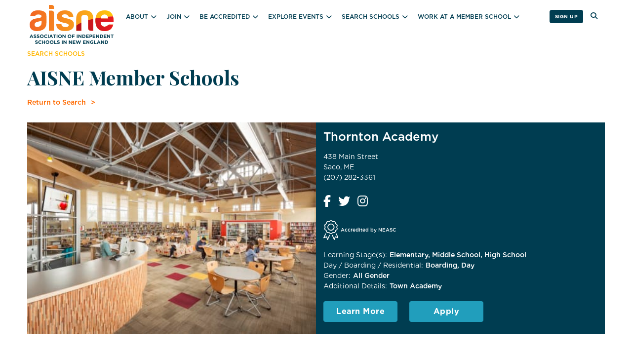

--- FILE ---
content_type: text/html; charset=UTF-8
request_url: https://aisne.org/schools/thornton-academy/
body_size: 11102
content:
<!doctype html>
<html lang="en-US">
  <head>
  <meta charset="utf-8">
  <meta http-equiv="x-ua-compatible" content="ie=edge">
  <meta name="viewport" content="width=device-width, initial-scale=1, shrink-to-fit=no">
  <title>Thornton Academy &#8211; AISNE</title>
<meta name='robots' content='max-image-preview:large' />
<link rel='dns-prefetch' href='//static.addtoany.com' />
<link rel='dns-prefetch' href='//js.hs-scripts.com' />
<link rel='dns-prefetch' href='//play.vidyard.com' />
<link rel='dns-prefetch' href='//cloud.typography.com' />
<link rel='dns-prefetch' href='//fonts.googleapis.com' />
<link rel="alternate" type="application/rss+xml" title="AISNE &raquo; Thornton Academy Comments Feed" href="https://aisne.org/schools/thornton-academy/feed/" />
<link rel="alternate" title="oEmbed (JSON)" type="application/json+oembed" href="https://aisne.org/wp-json/oembed/1.0/embed?url=https%3A%2F%2Faisne.org%2Fschools%2Fthornton-academy%2F" />
<link rel="alternate" title="oEmbed (XML)" type="text/xml+oembed" href="https://aisne.org/wp-json/oembed/1.0/embed?url=https%3A%2F%2Faisne.org%2Fschools%2Fthornton-academy%2F&#038;format=xml" />
<style id='wp-img-auto-sizes-contain-inline-css' type='text/css'>
img:is([sizes=auto i],[sizes^="auto," i]){contain-intrinsic-size:3000px 1500px}
/*# sourceURL=wp-img-auto-sizes-contain-inline-css */
</style>
<style id='wp-emoji-styles-inline-css' type='text/css'>

	img.wp-smiley, img.emoji {
		display: inline !important;
		border: none !important;
		box-shadow: none !important;
		height: 1em !important;
		width: 1em !important;
		margin: 0 0.07em !important;
		vertical-align: -0.1em !important;
		background: none !important;
		padding: 0 !important;
	}
/*# sourceURL=wp-emoji-styles-inline-css */
</style>
<style id='wp-block-library-inline-css' type='text/css'>
:root{--wp-block-synced-color:#7a00df;--wp-block-synced-color--rgb:122,0,223;--wp-bound-block-color:var(--wp-block-synced-color);--wp-editor-canvas-background:#ddd;--wp-admin-theme-color:#007cba;--wp-admin-theme-color--rgb:0,124,186;--wp-admin-theme-color-darker-10:#006ba1;--wp-admin-theme-color-darker-10--rgb:0,107,160.5;--wp-admin-theme-color-darker-20:#005a87;--wp-admin-theme-color-darker-20--rgb:0,90,135;--wp-admin-border-width-focus:2px}@media (min-resolution:192dpi){:root{--wp-admin-border-width-focus:1.5px}}.wp-element-button{cursor:pointer}:root .has-very-light-gray-background-color{background-color:#eee}:root .has-very-dark-gray-background-color{background-color:#313131}:root .has-very-light-gray-color{color:#eee}:root .has-very-dark-gray-color{color:#313131}:root .has-vivid-green-cyan-to-vivid-cyan-blue-gradient-background{background:linear-gradient(135deg,#00d084,#0693e3)}:root .has-purple-crush-gradient-background{background:linear-gradient(135deg,#34e2e4,#4721fb 50%,#ab1dfe)}:root .has-hazy-dawn-gradient-background{background:linear-gradient(135deg,#faaca8,#dad0ec)}:root .has-subdued-olive-gradient-background{background:linear-gradient(135deg,#fafae1,#67a671)}:root .has-atomic-cream-gradient-background{background:linear-gradient(135deg,#fdd79a,#004a59)}:root .has-nightshade-gradient-background{background:linear-gradient(135deg,#330968,#31cdcf)}:root .has-midnight-gradient-background{background:linear-gradient(135deg,#020381,#2874fc)}:root{--wp--preset--font-size--normal:16px;--wp--preset--font-size--huge:42px}.has-regular-font-size{font-size:1em}.has-larger-font-size{font-size:2.625em}.has-normal-font-size{font-size:var(--wp--preset--font-size--normal)}.has-huge-font-size{font-size:var(--wp--preset--font-size--huge)}.has-text-align-center{text-align:center}.has-text-align-left{text-align:left}.has-text-align-right{text-align:right}.has-fit-text{white-space:nowrap!important}#end-resizable-editor-section{display:none}.aligncenter{clear:both}.items-justified-left{justify-content:flex-start}.items-justified-center{justify-content:center}.items-justified-right{justify-content:flex-end}.items-justified-space-between{justify-content:space-between}.screen-reader-text{border:0;clip-path:inset(50%);height:1px;margin:-1px;overflow:hidden;padding:0;position:absolute;width:1px;word-wrap:normal!important}.screen-reader-text:focus{background-color:#ddd;clip-path:none;color:#444;display:block;font-size:1em;height:auto;left:5px;line-height:normal;padding:15px 23px 14px;text-decoration:none;top:5px;width:auto;z-index:100000}html :where(.has-border-color){border-style:solid}html :where([style*=border-top-color]){border-top-style:solid}html :where([style*=border-right-color]){border-right-style:solid}html :where([style*=border-bottom-color]){border-bottom-style:solid}html :where([style*=border-left-color]){border-left-style:solid}html :where([style*=border-width]){border-style:solid}html :where([style*=border-top-width]){border-top-style:solid}html :where([style*=border-right-width]){border-right-style:solid}html :where([style*=border-bottom-width]){border-bottom-style:solid}html :where([style*=border-left-width]){border-left-style:solid}html :where(img[class*=wp-image-]){height:auto;max-width:100%}:where(figure){margin:0 0 1em}html :where(.is-position-sticky){--wp-admin--admin-bar--position-offset:var(--wp-admin--admin-bar--height,0px)}@media screen and (max-width:600px){html :where(.is-position-sticky){--wp-admin--admin-bar--position-offset:0px}}
/*# sourceURL=/wp-includes/css/dist/block-library/common.min.css */
</style>
<link rel='stylesheet' id='wp-bootstrap-blocks-styles-css' href='https://aisne.org/wp-content/plugins/wp-bootstrap-blocks/build/style-index.css?ver=5.2.1' type='text/css' media='all' />
<link rel='stylesheet' id='widgetopts-styles-css' href='https://aisne.org/wp-content/plugins/widget-options/assets/css/widget-options.css?ver=4.1.3' type='text/css' media='all' />
<link rel='stylesheet' id='addtoany-css' href='https://aisne.org/wp-content/plugins/add-to-any/addtoany.min.css?ver=1.16' type='text/css' media='all' />
<link rel='stylesheet' id='aisneFonts-css' href='https://cloud.typography.com/6687938/7465032/css/fonts.css?ver=6.9' type='text/css' media='all' />
<link rel='stylesheet' id='googleFonts-css' href='https://fonts.googleapis.com/css2?family=Playfair+Display%3Aital%2Cwght%400%2C400%3B0%2C700%3B1%2C400%3B1%2C700&#038;display=swap&#038;ver=6.9' type='text/css' media='all' />
<link rel='stylesheet' id='sage/main.css-css' href='https://aisne.org/wp-content/themes/aisne-theme/dist/styles/main_5acc8271.css' type='text/css' media='all' />
<script type="text/javascript">
            window._nslDOMReady = (function () {
                const executedCallbacks = new Set();
            
                return function (callback) {
                    /**
                    * Third parties might dispatch DOMContentLoaded events, so we need to ensure that we only run our callback once!
                    */
                    if (executedCallbacks.has(callback)) return;
            
                    const wrappedCallback = function () {
                        if (executedCallbacks.has(callback)) return;
                        executedCallbacks.add(callback);
                        callback();
                    };
            
                    if (document.readyState === "complete" || document.readyState === "interactive") {
                        wrappedCallback();
                    } else {
                        document.addEventListener("DOMContentLoaded", wrappedCallback);
                    }
                };
            })();
        </script><script type="text/javascript" id="addtoany-core-js-before">
/* <![CDATA[ */
window.a2a_config=window.a2a_config||{};a2a_config.callbacks=[];a2a_config.overlays=[];a2a_config.templates={};
a2a_config.icon_color="transparent";

//# sourceURL=addtoany-core-js-before
/* ]]> */
</script>
<script type="text/javascript" defer src="https://static.addtoany.com/menu/page.js" id="addtoany-core-js"></script>
<script type="text/javascript" src="https://aisne.org/wp-includes/js/jquery/jquery.min.js?ver=3.7.1" id="jquery-core-js"></script>
<script type="text/javascript" src="https://aisne.org/wp-includes/js/jquery/jquery-migrate.min.js?ver=3.4.1" id="jquery-migrate-js"></script>
<script type="text/javascript" defer src="https://aisne.org/wp-content/plugins/add-to-any/addtoany.min.js?ver=1.1" id="addtoany-jquery-js"></script>
<link rel="https://api.w.org/" href="https://aisne.org/wp-json/" /><link rel="EditURI" type="application/rsd+xml" title="RSD" href="https://aisne.org/xmlrpc.php?rsd" />
<meta name="generator" content="WordPress 6.9" />
<link rel="canonical" href="https://aisne.org/schools/thornton-academy/" />
<link rel='shortlink' href='https://aisne.org/?p=1506' />

		<!-- GA Google Analytics @ https://m0n.co/ga -->
		<script async src="https://www.googletagmanager.com/gtag/js?id=G-4P7ZVWW42B"></script>
		<script>
			window.dataLayer = window.dataLayer || [];
			function gtag(){dataLayer.push(arguments);}
			gtag('js', new Date());
			gtag('config', 'G-4P7ZVWW42B');
		</script>

				<!-- DO NOT COPY THIS SNIPPET! Start of Page Analytics Tracking for HubSpot WordPress plugin v11.3.33-->
			<script class="hsq-set-content-id" data-content-id="blog-post">
				var _hsq = _hsq || [];
				_hsq.push(["setContentType", "blog-post"]);
			</script>
			<!-- DO NOT COPY THIS SNIPPET! End of Page Analytics Tracking for HubSpot WordPress plugin -->
			<style type="text/css">.recentcomments a{display:inline !important;padding:0 !important;margin:0 !important;}</style><link rel="icon" href="https://aisne.org/wp-content/uploads/2021/08/cropped-AISNE_orange_2-32x32.png" sizes="32x32" />
<link rel="icon" href="https://aisne.org/wp-content/uploads/2021/08/cropped-AISNE_orange_2-192x192.png" sizes="192x192" />
<link rel="apple-touch-icon" href="https://aisne.org/wp-content/uploads/2021/08/cropped-AISNE_orange_2-180x180.png" />
<meta name="msapplication-TileImage" content="https://aisne.org/wp-content/uploads/2021/08/cropped-AISNE_orange_2-270x270.png" />
</head>
  <body class="wp-singular school-template-default single single-school postid-1506 wp-theme-aisne-themeresources thornton-academy app-data index-data singular-data single-data single-school-data single-school-thornton-academy-data">
        <header class="banner">
  <div class="container">
    <a class="brand" href="https://aisne.org/">
      <img src="https://aisne.org/wp-content/themes/aisne-theme/resources/assets/images/aisne_logo_footer.svg" alt="AISNE" class="logo" />
    </a>
    <nav class="nav-primary">
              <button type="button" class="navbar-toggler collapsed" data-toggle="collapse" data-target="#navbar" aria-expanded="false">
          <span class="sr-only">Toggle navigation</span>
          <span class="icon-bar"></span>
          <span class="icon-bar"></span>
          <span class="icon-bar"></span>
        </button>
        <div id="navbar" class="menu-primary collapse fade"><ul id="menu-main-menu" class="nav"><li id="menu-item-341" class="menu-item menu-item-type-post_type menu-item-object-page menu-item-has-children menu-item-341"><a href="https://aisne.org/about/">About</a>
<ul class="sub-menu">
	<li id="menu-item-2432" class="menu-item menu-item-type-custom menu-item-object-custom menu-item-2432"><a href="/about">Mission and Values</a></li>
	<li id="menu-item-2576" class="menu-item menu-item-type-custom menu-item-object-custom menu-item-2576"><a href="/be-accredited">Accreditation</a></li>
	<li id="menu-item-1536" class="menu-item menu-item-type-post_type menu-item-object-page menu-item-1536"><a href="https://aisne.org/about/board/">Board</a></li>
	<li id="menu-item-1925" class="menu-item menu-item-type-post_type menu-item-object-page menu-item-1925"><a href="https://aisne.org/about/meet-our-team/">Team</a></li>
	<li id="menu-item-2577" class="menu-item menu-item-type-custom menu-item-object-custom menu-item-2577"><a href="/schools">Member Schools</a></li>
	<li id="menu-item-2147" class="menu-item menu-item-type-post_type menu-item-object-page menu-item-2147"><a href="https://aisne.org/supporters/">Supporters</a></li>
	<li id="menu-item-340" class="menu-item menu-item-type-post_type menu-item-object-page menu-item-340"><a href="https://aisne.org/contact/">Contact Us</a></li>
</ul>
</li>
<li id="menu-item-342" class="menu-item menu-item-type-post_type menu-item-object-page menu-item-has-children menu-item-342"><a href="https://aisne.org/join/">Join</a>
<ul class="sub-menu">
	<li id="menu-item-2382" class="menu-item menu-item-type-post_type menu-item-object-page menu-item-has-children menu-item-2382"><a href="https://aisne.org/join/benefits/">Benefits</a>
	<ul class="sub-menu">
		<li id="menu-item-22352" class="menu-item menu-item-type-post_type menu-item-object-page menu-item-22352"><a href="https://aisne.org/join/benefits/multiple-employer-program/">AISNE Multiple Employer Program</a></li>
		<li id="menu-item-10426" class="menu-item menu-item-type-post_type menu-item-object-page menu-item-10426"><a href="https://aisne.org/join/benefits/aisne-pulse-points/">AISNE Pulse Points</a></li>
	</ul>
</li>
	<li id="menu-item-2390" class="menu-item menu-item-type-post_type menu-item-object-page menu-item-2390"><a href="https://aisne.org/join/faqs/">FAQs</a></li>
	<li id="menu-item-2649" class="menu-item menu-item-type-custom menu-item-object-custom menu-item-2649"><a href="/join/apply-to-become-an-aisne-member-school/">Apply</a></li>
</ul>
</li>
<li id="menu-item-1931" class="menu-item menu-item-type-post_type menu-item-object-page menu-item-has-children menu-item-1931"><a href="https://aisne.org/be-accredited/">Be Accredited</a>
<ul class="sub-menu">
	<li id="menu-item-2305" class="menu-item menu-item-type-post_type menu-item-object-page menu-item-2305"><a href="https://aisne.org/be-accredited/criteria/">Eligibility Criteria</a></li>
	<li id="menu-item-2784" class="menu-item menu-item-type-post_type menu-item-object-page menu-item-2784"><a href="https://aisne.org/be-accredited/process/">Accreditation Process</a></li>
	<li id="menu-item-2979" class="menu-item menu-item-type-post_type menu-item-object-page menu-item-2979"><a href="https://aisne.org/be-accredited/resources/">Resources</a></li>
	<li id="menu-item-2658" class="menu-item menu-item-type-custom menu-item-object-custom menu-item-2658"><a href="/be-accredited/express-interest-in-being-accredited-by-aisne/">Inquire</a></li>
</ul>
</li>
<li id="menu-item-1600" class="menu-item menu-item-type-post_type menu-item-object-page menu-item-has-children menu-item-1600"><a href="https://aisne.org/events/">Explore Events</a>
<ul class="sub-menu">
	<li id="menu-item-3181" class="menu-item menu-item-type-custom menu-item-object-custom menu-item-has-children menu-item-3181"><a href="/events">Search Events</a>
	<ul class="sub-menu">
		<li id="menu-item-3462" class="menu-item menu-item-type-custom menu-item-object-custom menu-item-3462"><a href="/events/?_event_audience=parents">Parent Events</a></li>
		<li id="menu-item-3463" class="menu-item menu-item-type-custom menu-item-object-custom menu-item-3463"><a href="/events/?_event_audience=students">Student Programs</a></li>
		<li id="menu-item-3464" class="menu-item menu-item-type-custom menu-item-object-custom menu-item-3464"><a href="/events/?_event_audience=school">Professional Development</a></li>
	</ul>
</li>
	<li id="menu-item-2145" class="menu-item menu-item-type-post_type menu-item-object-page menu-item-2145"><a href="https://aisne.org/submit-an-event/">Submit an Event</a></li>
	<li id="menu-item-2660" class="menu-item menu-item-type-custom menu-item-object-custom menu-item-2660"><a href="/update-to-a-job-or-an-event-posting/">Update an Event</a></li>
	<li id="menu-item-10402" class="menu-item menu-item-type-post_type menu-item-object-page menu-item-10402"><a href="https://aisne.org/student-conferences/">Student Conferences</a></li>
</ul>
</li>
<li id="menu-item-350" class="menu-item menu-item-type-custom menu-item-object-custom menu-item-has-children menu-item-350"><a href="/schools">Search Schools</a>
<ul class="sub-menu">
	<li id="menu-item-2662" class="menu-item menu-item-type-custom menu-item-object-custom menu-item-2662"><a href="/schools">Application Process</a></li>
	<li id="menu-item-2663" class="menu-item menu-item-type-custom menu-item-object-custom menu-item-2663"><a href="/schools">FAQs and Resources</a></li>
</ul>
</li>
<li id="menu-item-1319" class="menu-item menu-item-type-custom menu-item-object-custom menu-item-has-children menu-item-1319"><a href="/jobs">Work at a Member School</a>
<ul class="sub-menu">
	<li id="menu-item-3180" class="menu-item menu-item-type-custom menu-item-object-custom menu-item-3180"><a href="/jobs">Search Jobs</a></li>
	<li id="menu-item-2146" class="menu-item menu-item-type-post_type menu-item-object-page menu-item-2146"><a href="https://aisne.org/submit-a-job/">Submit a Job</a></li>
	<li id="menu-item-2661" class="menu-item menu-item-type-custom menu-item-object-custom menu-item-2661"><a href="/update-to-a-job-or-an-event-posting/">Update a Job</a></li>
</ul>
</li>
</ul></div>
          </nav>
    <div class="search-social">
      
	<form role="search" method="get" class="search-form"  action="https://aisne.org/" >
	  <i class="fas fa-search search-toggle" aria-hidden="true" data-toggle="collapse" data-target="#search-fields"></i>
	  <div id="search-fields" class="collapse">
		<label class="screen-reader-text" for="s">Search AISNE</label>
		<input type="search" class="search-field" placeholder="Search …" value="" name="s" />
		<input type="submit" class="search-submit btn" value="Go" />
	  </div>
	</form>
      <div class="social-links">
        <button class="btn btn-primary small" data-toggle="modal" data-target="#hubspotForm">Sign Up</button>
      </div>
    </div>
  </div>
</header>
    <div class="wrap" role="document">
      <div class="content container">
        <main class="main">
                 <div class="page-header">
      <div class="breadcrumbs">
        Search Schools
      </div>
      <h1>AISNE Member Schools</h1>
      <a href="/schools" class="return">Return to Search</a>
    </div>
    <article class="post-1506 school type-school status-publish has-post-thumbnail hentry">
  <div class="school-details row no-gutters">
    <div class="col-sm-6 school-image">
      <a target="_blank" href="https://www.thorntonacademy.org"><img width="512" height="341" src="https://aisne.org/wp-content/uploads/2021/07/thornton_academy_photo_march_2021.jpeg" class="attachment-full size-full wp-post-image" alt="" decoding="async" srcset="https://aisne.org/wp-content/uploads/2021/07/thornton_academy_photo_march_2021.jpeg 512w, https://aisne.org/wp-content/uploads/2021/07/thornton_academy_photo_march_2021-300x200.jpeg 300w" sizes="(max-width: 512px) 100vw, 512px" /></a>
    </div>
    <div class="col-sm-6 bg-primary">
      <h2 class="entry-title">Thornton Academy</h2>
      <div class="location">
        438 Main Street<br />
        Saco, ME
      </div>
      <div class="phone">(207) 282-3361</div>
      <div class="social-links"><a href="https://www.facebook.com/ThorntonAcademy" target="_blank"><i class="fab fa-facebook-f" aria-hidden="true"></i></a><a href="https://twitter.com/ThorntonAcademy" target="_blank"><i class="fab fa-twitter" aria-hidden="true"></i></a><a href="https://www.instagram.com/thorntonacademytrojans" target="_blank"><i class="fab fa-instagram" aria-hidden="true"></i></a></div>
      <div class="accreditation neasc ">Accredited by NEASC</div>
      <div class="school-attributes">
        <div class="students_served"><label>Learning Stage(s):</label>Elementary, Middle School, High School</div><div class="school_attendance"><label>Day / Boarding / Residential:</label>Boarding, Day</div><div class="gender"><label>Gender:</label>All Gender</div><div class="school_attributes"><label>Additional Details:</label>Town Academy</div>
      </div>
      <div class="action-buttons">
        <a class="btn btn-aqua" href="https://www.thorntonacademy.org">Learn More</a>
        <a class="btn btn-aqua" href="https://www.thorntonacademy.org/admissions">Apply</a>
      </div>
    </div>
  </div>
  <div class="row school-info">
    <div class="col-4 col-sm-2 school-logo">
      <img width="400" height="400" src="https://aisne.org/wp-content/uploads/2021/07/thornton_academy_logo_march_2021.jpeg" class="attachment-full size-full" alt="" decoding="async" fetchpriority="high" srcset="https://aisne.org/wp-content/uploads/2021/07/thornton_academy_logo_march_2021.jpeg 400w, https://aisne.org/wp-content/uploads/2021/07/thornton_academy_logo_march_2021-300x300.jpeg 300w, https://aisne.org/wp-content/uploads/2021/07/thornton_academy_logo_march_2021-150x150.jpeg 150w" sizes="(max-width: 400px) 100vw, 400px" />
    </div>
    <div class="col-8 col-sm-10 description school-description">
      <p>Thornton Academy is an independent, private day and boarding school for students in grades 6 through 12. Since its founding in 1811, Thornton Academy has been a center of inspiration, innovation, and community in Saco, Maine. We prepare students for a changing world through our curriculum, facilities, extra-curricular opportunities, and student support. Students are encouraged to step outside their comfort zones, to try courses that challenge and intrigue them, and to take deep dives into subjects that spark curiosity. Engagement continues after-school, through many clubs, activities, community service, and athletics.</p>
      
      <div class="action-buttons">
        <a class="btn btn-outline-primary" href="https://www.thorntonacademy.org/admissions">Apply</a>
        <a class="btn btn-outline-primary" href="mailto:?subject='Thornton Academy'&body=https://aisne.org/schools/thornton-academy/" target="_blank">Save This School</a>
      </div>
    </div>

  </div>
</article>
          </main>
              </div>
    </div>
        <footer class="content-info">
  <div class="container">
    <div class="row">
      <div class="col-sm-6">
        <div class="footer-logo">
          <a class="brand" href="https://aisne.org/">
            <img src="https://aisne.org/wp-content/themes/aisne-theme/resources/assets/images/aisne_logo_footer.svg" alt="AISNE" class="logo" />
          </a>
        </div>
        <div class="footer-content">
          <div class="footer-links">
            <a href="/contact">Contact Us</a>
            <a href="/privacy-policy-terms">Privacy Policy</a>
          </div>
          <div class="copyright">
            Copyright 2024 AISNE. All Rights Reserved
          </div>
        </div>
      </div>
      <div class="col-sm-6">
        <div class="social-links">
          <a href="https://www.youtube.com/channel/UCU63lcin8bLd3os-Vw-E8ag/videos" class="youtube-link" target="_blank"><i class="fa-brands fa-youtube" aria-hidden="true"></i></a>
          <a href="https://www.linkedin.com/company/association-of-independent-schools-in-new-england-inc." class="linkedin-link" target="_blank"><i class="fa-brands fa-linkedin-in" aria-hidden="true"></i></a>
        </div>
      </div>
    </div>
      </div>
  <div class="modal fade" id="hubspotForm" tabindex="-1" role="dialog" aria-labelledby="mediaLabel" aria-hidden="true">
    <div class="modal-dialog modal-lg" role="document">
      <div class="modal-content">
        <div class="modal-header">
          <h5 class="modal-title">Sign Up Form</h5>
          <button type="button" class="close" data-dismiss="modal" aria-label="Close">&times;</button>
        </div>
        <div class="modal-body">
          <div class="content">
            <script charset="utf-8" type="text/javascript" src="//js.hsforms.net/forms/v2.js?pre=1"></script>
            <script>
              hbspt.forms.create({
                region: "na1",
                portalId: "6748050",
                formId: "82672146-d6f0-4e5d-902d-efc4430baaf3"
              });
            </script>
          </div>
        </div>
      </div>
    </div>
  </div>

</footer>
    <script type="speculationrules">
{"prefetch":[{"source":"document","where":{"and":[{"href_matches":"/*"},{"not":{"href_matches":["/wp-*.php","/wp-admin/*","/wp-content/uploads/*","/wp-content/*","/wp-content/plugins/*","/wp-content/themes/aisne-theme/resources/*","/*\\?(.+)"]}},{"not":{"selector_matches":"a[rel~=\"nofollow\"]"}},{"not":{"selector_matches":".no-prefetch, .no-prefetch a"}}]},"eagerness":"conservative"}]}
</script>
<style id='global-styles-inline-css' type='text/css'>
:root{--wp--preset--aspect-ratio--square: 1;--wp--preset--aspect-ratio--4-3: 4/3;--wp--preset--aspect-ratio--3-4: 3/4;--wp--preset--aspect-ratio--3-2: 3/2;--wp--preset--aspect-ratio--2-3: 2/3;--wp--preset--aspect-ratio--16-9: 16/9;--wp--preset--aspect-ratio--9-16: 9/16;--wp--preset--color--black: #000000;--wp--preset--color--cyan-bluish-gray: #abb8c3;--wp--preset--color--white: #ffffff;--wp--preset--color--pale-pink: #f78da7;--wp--preset--color--vivid-red: #cf2e2e;--wp--preset--color--luminous-vivid-orange: #ff6900;--wp--preset--color--luminous-vivid-amber: #fcb900;--wp--preset--color--light-green-cyan: #7bdcb5;--wp--preset--color--vivid-green-cyan: #00d084;--wp--preset--color--pale-cyan-blue: #8ed1fc;--wp--preset--color--vivid-cyan-blue: #0693e3;--wp--preset--color--vivid-purple: #9b51e0;--wp--preset--gradient--vivid-cyan-blue-to-vivid-purple: linear-gradient(135deg,rgb(6,147,227) 0%,rgb(155,81,224) 100%);--wp--preset--gradient--light-green-cyan-to-vivid-green-cyan: linear-gradient(135deg,rgb(122,220,180) 0%,rgb(0,208,130) 100%);--wp--preset--gradient--luminous-vivid-amber-to-luminous-vivid-orange: linear-gradient(135deg,rgb(252,185,0) 0%,rgb(255,105,0) 100%);--wp--preset--gradient--luminous-vivid-orange-to-vivid-red: linear-gradient(135deg,rgb(255,105,0) 0%,rgb(207,46,46) 100%);--wp--preset--gradient--very-light-gray-to-cyan-bluish-gray: linear-gradient(135deg,rgb(238,238,238) 0%,rgb(169,184,195) 100%);--wp--preset--gradient--cool-to-warm-spectrum: linear-gradient(135deg,rgb(74,234,220) 0%,rgb(151,120,209) 20%,rgb(207,42,186) 40%,rgb(238,44,130) 60%,rgb(251,105,98) 80%,rgb(254,248,76) 100%);--wp--preset--gradient--blush-light-purple: linear-gradient(135deg,rgb(255,206,236) 0%,rgb(152,150,240) 100%);--wp--preset--gradient--blush-bordeaux: linear-gradient(135deg,rgb(254,205,165) 0%,rgb(254,45,45) 50%,rgb(107,0,62) 100%);--wp--preset--gradient--luminous-dusk: linear-gradient(135deg,rgb(255,203,112) 0%,rgb(199,81,192) 50%,rgb(65,88,208) 100%);--wp--preset--gradient--pale-ocean: linear-gradient(135deg,rgb(255,245,203) 0%,rgb(182,227,212) 50%,rgb(51,167,181) 100%);--wp--preset--gradient--electric-grass: linear-gradient(135deg,rgb(202,248,128) 0%,rgb(113,206,126) 100%);--wp--preset--gradient--midnight: linear-gradient(135deg,rgb(2,3,129) 0%,rgb(40,116,252) 100%);--wp--preset--font-size--small: 13px;--wp--preset--font-size--medium: 20px;--wp--preset--font-size--large: 36px;--wp--preset--font-size--x-large: 42px;--wp--preset--spacing--20: 0.44rem;--wp--preset--spacing--30: 0.67rem;--wp--preset--spacing--40: 1rem;--wp--preset--spacing--50: 1.5rem;--wp--preset--spacing--60: 2.25rem;--wp--preset--spacing--70: 3.38rem;--wp--preset--spacing--80: 5.06rem;--wp--preset--shadow--natural: 6px 6px 9px rgba(0, 0, 0, 0.2);--wp--preset--shadow--deep: 12px 12px 50px rgba(0, 0, 0, 0.4);--wp--preset--shadow--sharp: 6px 6px 0px rgba(0, 0, 0, 0.2);--wp--preset--shadow--outlined: 6px 6px 0px -3px rgb(255, 255, 255), 6px 6px rgb(0, 0, 0);--wp--preset--shadow--crisp: 6px 6px 0px rgb(0, 0, 0);}:where(body) { margin: 0; }.wp-site-blocks > .alignleft { float: left; margin-right: 2em; }.wp-site-blocks > .alignright { float: right; margin-left: 2em; }.wp-site-blocks > .aligncenter { justify-content: center; margin-left: auto; margin-right: auto; }:where(.is-layout-flex){gap: 0.5em;}:where(.is-layout-grid){gap: 0.5em;}.is-layout-flow > .alignleft{float: left;margin-inline-start: 0;margin-inline-end: 2em;}.is-layout-flow > .alignright{float: right;margin-inline-start: 2em;margin-inline-end: 0;}.is-layout-flow > .aligncenter{margin-left: auto !important;margin-right: auto !important;}.is-layout-constrained > .alignleft{float: left;margin-inline-start: 0;margin-inline-end: 2em;}.is-layout-constrained > .alignright{float: right;margin-inline-start: 2em;margin-inline-end: 0;}.is-layout-constrained > .aligncenter{margin-left: auto !important;margin-right: auto !important;}.is-layout-constrained > :where(:not(.alignleft):not(.alignright):not(.alignfull)){margin-left: auto !important;margin-right: auto !important;}body .is-layout-flex{display: flex;}.is-layout-flex{flex-wrap: wrap;align-items: center;}.is-layout-flex > :is(*, div){margin: 0;}body .is-layout-grid{display: grid;}.is-layout-grid > :is(*, div){margin: 0;}body{padding-top: 0px;padding-right: 0px;padding-bottom: 0px;padding-left: 0px;}a:where(:not(.wp-element-button)){text-decoration: underline;}:root :where(.wp-element-button, .wp-block-button__link){background-color: #32373c;border-width: 0;color: #fff;font-family: inherit;font-size: inherit;font-style: inherit;font-weight: inherit;letter-spacing: inherit;line-height: inherit;padding-top: calc(0.667em + 2px);padding-right: calc(1.333em + 2px);padding-bottom: calc(0.667em + 2px);padding-left: calc(1.333em + 2px);text-decoration: none;text-transform: inherit;}.has-black-color{color: var(--wp--preset--color--black) !important;}.has-cyan-bluish-gray-color{color: var(--wp--preset--color--cyan-bluish-gray) !important;}.has-white-color{color: var(--wp--preset--color--white) !important;}.has-pale-pink-color{color: var(--wp--preset--color--pale-pink) !important;}.has-vivid-red-color{color: var(--wp--preset--color--vivid-red) !important;}.has-luminous-vivid-orange-color{color: var(--wp--preset--color--luminous-vivid-orange) !important;}.has-luminous-vivid-amber-color{color: var(--wp--preset--color--luminous-vivid-amber) !important;}.has-light-green-cyan-color{color: var(--wp--preset--color--light-green-cyan) !important;}.has-vivid-green-cyan-color{color: var(--wp--preset--color--vivid-green-cyan) !important;}.has-pale-cyan-blue-color{color: var(--wp--preset--color--pale-cyan-blue) !important;}.has-vivid-cyan-blue-color{color: var(--wp--preset--color--vivid-cyan-blue) !important;}.has-vivid-purple-color{color: var(--wp--preset--color--vivid-purple) !important;}.has-black-background-color{background-color: var(--wp--preset--color--black) !important;}.has-cyan-bluish-gray-background-color{background-color: var(--wp--preset--color--cyan-bluish-gray) !important;}.has-white-background-color{background-color: var(--wp--preset--color--white) !important;}.has-pale-pink-background-color{background-color: var(--wp--preset--color--pale-pink) !important;}.has-vivid-red-background-color{background-color: var(--wp--preset--color--vivid-red) !important;}.has-luminous-vivid-orange-background-color{background-color: var(--wp--preset--color--luminous-vivid-orange) !important;}.has-luminous-vivid-amber-background-color{background-color: var(--wp--preset--color--luminous-vivid-amber) !important;}.has-light-green-cyan-background-color{background-color: var(--wp--preset--color--light-green-cyan) !important;}.has-vivid-green-cyan-background-color{background-color: var(--wp--preset--color--vivid-green-cyan) !important;}.has-pale-cyan-blue-background-color{background-color: var(--wp--preset--color--pale-cyan-blue) !important;}.has-vivid-cyan-blue-background-color{background-color: var(--wp--preset--color--vivid-cyan-blue) !important;}.has-vivid-purple-background-color{background-color: var(--wp--preset--color--vivid-purple) !important;}.has-black-border-color{border-color: var(--wp--preset--color--black) !important;}.has-cyan-bluish-gray-border-color{border-color: var(--wp--preset--color--cyan-bluish-gray) !important;}.has-white-border-color{border-color: var(--wp--preset--color--white) !important;}.has-pale-pink-border-color{border-color: var(--wp--preset--color--pale-pink) !important;}.has-vivid-red-border-color{border-color: var(--wp--preset--color--vivid-red) !important;}.has-luminous-vivid-orange-border-color{border-color: var(--wp--preset--color--luminous-vivid-orange) !important;}.has-luminous-vivid-amber-border-color{border-color: var(--wp--preset--color--luminous-vivid-amber) !important;}.has-light-green-cyan-border-color{border-color: var(--wp--preset--color--light-green-cyan) !important;}.has-vivid-green-cyan-border-color{border-color: var(--wp--preset--color--vivid-green-cyan) !important;}.has-pale-cyan-blue-border-color{border-color: var(--wp--preset--color--pale-cyan-blue) !important;}.has-vivid-cyan-blue-border-color{border-color: var(--wp--preset--color--vivid-cyan-blue) !important;}.has-vivid-purple-border-color{border-color: var(--wp--preset--color--vivid-purple) !important;}.has-vivid-cyan-blue-to-vivid-purple-gradient-background{background: var(--wp--preset--gradient--vivid-cyan-blue-to-vivid-purple) !important;}.has-light-green-cyan-to-vivid-green-cyan-gradient-background{background: var(--wp--preset--gradient--light-green-cyan-to-vivid-green-cyan) !important;}.has-luminous-vivid-amber-to-luminous-vivid-orange-gradient-background{background: var(--wp--preset--gradient--luminous-vivid-amber-to-luminous-vivid-orange) !important;}.has-luminous-vivid-orange-to-vivid-red-gradient-background{background: var(--wp--preset--gradient--luminous-vivid-orange-to-vivid-red) !important;}.has-very-light-gray-to-cyan-bluish-gray-gradient-background{background: var(--wp--preset--gradient--very-light-gray-to-cyan-bluish-gray) !important;}.has-cool-to-warm-spectrum-gradient-background{background: var(--wp--preset--gradient--cool-to-warm-spectrum) !important;}.has-blush-light-purple-gradient-background{background: var(--wp--preset--gradient--blush-light-purple) !important;}.has-blush-bordeaux-gradient-background{background: var(--wp--preset--gradient--blush-bordeaux) !important;}.has-luminous-dusk-gradient-background{background: var(--wp--preset--gradient--luminous-dusk) !important;}.has-pale-ocean-gradient-background{background: var(--wp--preset--gradient--pale-ocean) !important;}.has-electric-grass-gradient-background{background: var(--wp--preset--gradient--electric-grass) !important;}.has-midnight-gradient-background{background: var(--wp--preset--gradient--midnight) !important;}.has-small-font-size{font-size: var(--wp--preset--font-size--small) !important;}.has-medium-font-size{font-size: var(--wp--preset--font-size--medium) !important;}.has-large-font-size{font-size: var(--wp--preset--font-size--large) !important;}.has-x-large-font-size{font-size: var(--wp--preset--font-size--x-large) !important;}
/*# sourceURL=global-styles-inline-css */
</style>
<script type="text/javascript" id="leadin-script-loader-js-js-extra">
/* <![CDATA[ */
var leadin_wordpress = {"userRole":"visitor","pageType":"post","leadinPluginVersion":"11.3.33"};
//# sourceURL=leadin-script-loader-js-js-extra
/* ]]> */
</script>
<script type="text/javascript" src="https://js.hs-scripts.com/6748050.js?integration=WordPress&amp;ver=11.3.33" id="leadin-script-loader-js-js"></script>
<script type="text/javascript" src="https://play.vidyard.com/embed/v4.js" id="vidyard-js"></script>
<script type="text/javascript" src="https://aisne.org/wp-content/themes/aisne-theme/dist/scripts/main_5acc8271.js" id="sage/main.js-js"></script>
<script type="text/javascript" src="https://aisne.org/wp-includes/js/comment-reply.min.js?ver=6.9" id="comment-reply-js" async="async" data-wp-strategy="async" fetchpriority="low"></script>
<script id="wp-emoji-settings" type="application/json">
{"baseUrl":"https://s.w.org/images/core/emoji/17.0.2/72x72/","ext":".png","svgUrl":"https://s.w.org/images/core/emoji/17.0.2/svg/","svgExt":".svg","source":{"concatemoji":"https://aisne.org/wp-includes/js/wp-emoji-release.min.js?ver=6.9"}}
</script>
<script type="module">
/* <![CDATA[ */
/*! This file is auto-generated */
const a=JSON.parse(document.getElementById("wp-emoji-settings").textContent),o=(window._wpemojiSettings=a,"wpEmojiSettingsSupports"),s=["flag","emoji"];function i(e){try{var t={supportTests:e,timestamp:(new Date).valueOf()};sessionStorage.setItem(o,JSON.stringify(t))}catch(e){}}function c(e,t,n){e.clearRect(0,0,e.canvas.width,e.canvas.height),e.fillText(t,0,0);t=new Uint32Array(e.getImageData(0,0,e.canvas.width,e.canvas.height).data);e.clearRect(0,0,e.canvas.width,e.canvas.height),e.fillText(n,0,0);const a=new Uint32Array(e.getImageData(0,0,e.canvas.width,e.canvas.height).data);return t.every((e,t)=>e===a[t])}function p(e,t){e.clearRect(0,0,e.canvas.width,e.canvas.height),e.fillText(t,0,0);var n=e.getImageData(16,16,1,1);for(let e=0;e<n.data.length;e++)if(0!==n.data[e])return!1;return!0}function u(e,t,n,a){switch(t){case"flag":return n(e,"\ud83c\udff3\ufe0f\u200d\u26a7\ufe0f","\ud83c\udff3\ufe0f\u200b\u26a7\ufe0f")?!1:!n(e,"\ud83c\udde8\ud83c\uddf6","\ud83c\udde8\u200b\ud83c\uddf6")&&!n(e,"\ud83c\udff4\udb40\udc67\udb40\udc62\udb40\udc65\udb40\udc6e\udb40\udc67\udb40\udc7f","\ud83c\udff4\u200b\udb40\udc67\u200b\udb40\udc62\u200b\udb40\udc65\u200b\udb40\udc6e\u200b\udb40\udc67\u200b\udb40\udc7f");case"emoji":return!a(e,"\ud83e\u1fac8")}return!1}function f(e,t,n,a){let r;const o=(r="undefined"!=typeof WorkerGlobalScope&&self instanceof WorkerGlobalScope?new OffscreenCanvas(300,150):document.createElement("canvas")).getContext("2d",{willReadFrequently:!0}),s=(o.textBaseline="top",o.font="600 32px Arial",{});return e.forEach(e=>{s[e]=t(o,e,n,a)}),s}function r(e){var t=document.createElement("script");t.src=e,t.defer=!0,document.head.appendChild(t)}a.supports={everything:!0,everythingExceptFlag:!0},new Promise(t=>{let n=function(){try{var e=JSON.parse(sessionStorage.getItem(o));if("object"==typeof e&&"number"==typeof e.timestamp&&(new Date).valueOf()<e.timestamp+604800&&"object"==typeof e.supportTests)return e.supportTests}catch(e){}return null}();if(!n){if("undefined"!=typeof Worker&&"undefined"!=typeof OffscreenCanvas&&"undefined"!=typeof URL&&URL.createObjectURL&&"undefined"!=typeof Blob)try{var e="postMessage("+f.toString()+"("+[JSON.stringify(s),u.toString(),c.toString(),p.toString()].join(",")+"));",a=new Blob([e],{type:"text/javascript"});const r=new Worker(URL.createObjectURL(a),{name:"wpTestEmojiSupports"});return void(r.onmessage=e=>{i(n=e.data),r.terminate(),t(n)})}catch(e){}i(n=f(s,u,c,p))}t(n)}).then(e=>{for(const n in e)a.supports[n]=e[n],a.supports.everything=a.supports.everything&&a.supports[n],"flag"!==n&&(a.supports.everythingExceptFlag=a.supports.everythingExceptFlag&&a.supports[n]);var t;a.supports.everythingExceptFlag=a.supports.everythingExceptFlag&&!a.supports.flag,a.supports.everything||((t=a.source||{}).concatemoji?r(t.concatemoji):t.wpemoji&&t.twemoji&&(r(t.twemoji),r(t.wpemoji)))});
//# sourceURL=https://aisne.org/wp-includes/js/wp-emoji-loader.min.js
/* ]]> */
</script>
  <script>

    // javascript
    (function replaceNbspInTextNodes() {
      const NB = '\u00A0';
      const walker = document.createTreeWalker(document.body, NodeFilter.SHOW_TEXT, null);
      let n;
      while ((n = walker.nextNode())) {
        if (n.nodeValue && n.nodeValue.indexOf(NB) !== -1) {
          n.nodeValue = n.nodeValue.replace(/\u00A0/g, ' ');
        }
      }
    })();



  </script>
  </body>
</html>


